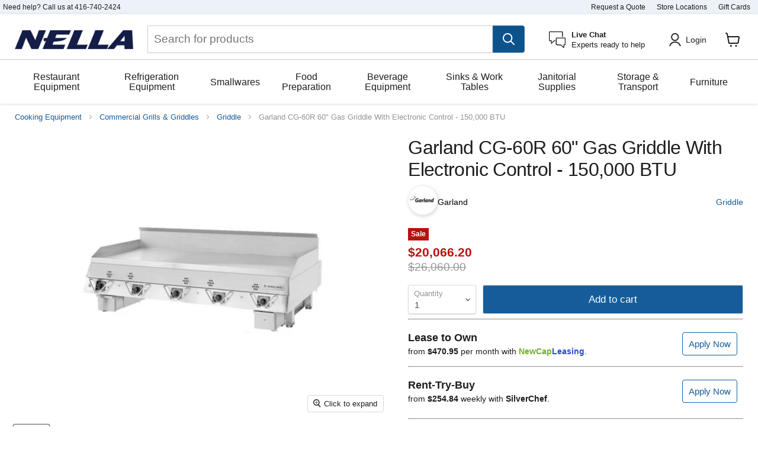

--- FILE ---
content_type: text/html; charset=utf-8
request_url: https://www.nellaonline.com/collections/all/products/garland-cg-60r-60-countertop-gas-griddle-with-electronic-controls-150-000-btu?view=recently-viewed
body_size: 1405
content:




















  
    
    










<li
  class="productgrid--item  imagestyle--medium    productitem--sale    product-recently-viewed-card  "
  data-product-item
  data-product-quickshop-url="/products/garland-cg-60r-60-countertop-gas-griddle-with-electronic-controls-150-000-btu"
  data-quickshop-hash="6a399bcdfdb6c78d5f8761806d0c5dd3f7f0b2b9cb9277f3ef3c700fd24704bd"
  
    data-recently-viewed-card
  
>
  
  <div class="productitem" data-product-item-content>
    <div class="product-recently-viewed-card-time" data-product-handle="garland-cg-60r-60-countertop-gas-griddle-with-electronic-controls-150-000-btu">
      <button
        class="product-recently-viewed-card-remove"
        aria-label="close"
        data-remove-recently-viewed
      >
        <svg
  aria-hidden="true"
  focusable="false"
  role="presentation"
  width="10"
  height="10"
  viewBox="0 0 10 10"
  xmlns="http://www.w3.org/2000/svg"
>
  <path d="M6.08785659,5 L9.77469752,1.31315906 L8.68684094,0.225302476 L5,3.91214341 L1.31315906,0.225302476 L0.225302476,1.31315906 L3.91214341,5 L0.225302476,8.68684094 L1.31315906,9.77469752 L5,6.08785659 L8.68684094,9.77469752 L9.77469752,8.68684094 L6.08785659,5 Z"></path>
</svg>
      </button>
    </div>
    <a
      class="productitem--image-link"
      href="/products/garland-cg-60r-60-countertop-gas-griddle-with-electronic-controls-150-000-btu"
      tabindex="-1"
      data-product-page-link
    >
      <figure class="productitem--image" data-product-item-image>
        
          
          

  
    <noscript data-rimg-noscript>
      <img
        
          src="//www.nellaonline.com/cdn/shop/products/garlandcg-60rgriddle-870724_512x512.jpg?v=1668195335"
        

        alt="Garland CG-60R 60&quot; Countertop Gas Griddle with Electronic Controls - 150,000 BTU - Nella Online"
        data-rimg="noscript"
        srcset="//www.nellaonline.com/cdn/shop/products/garlandcg-60rgriddle-870724_512x512.jpg?v=1668195335 1x, //www.nellaonline.com/cdn/shop/products/garlandcg-60rgriddle-870724_799x799.jpg?v=1668195335 1.56x"
        class="productitem--image-primary"
        
        
      >
    </noscript>
  

  <img
    
      src="//www.nellaonline.com/cdn/shop/products/garlandcg-60rgriddle-870724_512x512.jpg?v=1668195335"
    
    alt="Garland CG-60R 60&quot; Countertop Gas Griddle with Electronic Controls - 150,000 BTU - Nella Online"

    
      data-rimg="lazy"
      data-rimg-scale="1"
      data-rimg-template="//www.nellaonline.com/cdn/shop/products/garlandcg-60rgriddle-870724_{size}.jpg?v=1668195335"
      data-rimg-max="800x800"
      data-rimg-crop="false"
      
      srcset="data:image/svg+xml;utf8,<svg%20xmlns='http://www.w3.org/2000/svg'%20width='512'%20height='512'></svg>"
    

    class="productitem--image-primary"
    
    
  >



  <div data-rimg-canvas></div>


        
        
        
        
























  
  
  

  <span class="productitem__badge productitem__badge--sale"
    data-badge-sales
    
  >
    <span data-badge-sales-range>
      
        Sale
      
    </span>
    <span data-badge-sales-single style="display: none;">
      
        Sale
      
    </span>
  </span>
        
      </figure>
    </a><div class="productitem--info">
      
      
      <h2 class="productitem--title" style="font-size: var(--font-size-body-small);">
        <a href="/products/garland-cg-60r-60-countertop-gas-griddle-with-electronic-controls-150-000-btu" data-product-page-link>
          Garland CG-60R 60" Gas Griddle With Electronic Control - 150,000 BTU
        </a>
      </h2>
      
      















<div style='' class='jdgm-widget jdgm-preview-badge' data-id='2392058265718'
data-template='manual-installation'
data-auto-install='false'>
  <div style='display:none' class='jdgm-prev-badge' data-average-rating='0.00' data-number-of-reviews='0' data-number-of-questions='0'> <span class='jdgm-prev-badge__stars' data-score='0.00' tabindex='0' aria-label='0.00 stars' role='button'> <span class='jdgm-star jdgm--off'></span><span class='jdgm-star jdgm--off'></span><span class='jdgm-star jdgm--off'></span><span class='jdgm-star jdgm--off'></span><span class='jdgm-star jdgm--off'></span> </span> <span class='jdgm-prev-badge__text'> No reviews </span> </div>
</div>





      
      
    
      
      
        





























<div class="price productitem__price " style="margin:15px 0px 2px;">
  

  <div class="price__current  price__current--on-sale" data-price-container>

    

    
      
      
        <span class="visually-hidden">Current price</span>
      
      
        <span class="money" style="font-size:var(--font-size-body-larger);font-weight:600;" data-price>
        $20,066.20
        </span>
        

    
    
  </div>

  
    
    <div class="price__current--hidden" data-current-price-range-hidden>
      
        <span class="money price__current--min" data-price-min>$20,066.20</span>
        -
        <span class="money price__current--max" data-price-max>$20,066.20</span>
      
    </div>
    <div class="price__current--hidden" data-current-price-hidden>
      <span class="visually-hidden">Current price</span>
      
        <span class="money" style="font-size:var(--font-size-body-larger);font-weight:600;" data-price>
        $20,066.20
        </span>
        

    </div>
  

  

    <div
      class="price__compare-at visible"
      data-price-compare-container
    >

      
        <span class="visually-hidden">Original price</span>
        <span class="money price__compare-at--single" data-price-compare>
          $26,060.00
        </span>
      
    </div>


    
      
      <div class="price__compare-at--hidden" data-compare-price-range-hidden>
        
          <span class="visually-hidden">Original price</span>
          <span class="money price__compare-at--min" data-price-compare-min>
            $26,060.00
          </span>
          -
          <span class="visually-hidden">Original price</span>
          <span class="money price__compare-at--max" data-price-compare-max>
            $26,060.00
          </span>
        
      </div>
      <div class="price__compare-at--hidden" data-compare-price-hidden>
        <span class="visually-hidden">Original price</span>
        <span class="money price__compare-at--single" data-price-compare>
          $26,060.00
        </span>
      </div>
    
  
  
</div>


      
      
      
        <div class="productitem--description">
          <p>


Rear grease trough with bottom drawer.
Full width front rail
1" (25mm) polished finish steel plate
One “U” shaped 30,000 BTU (8.8kW) burner ever...</p>

          
            <a
              href="/products/garland-cg-60r-60-countertop-gas-griddle-with-electronic-controls-150-000-btu"
              class="productitem--link"
              data-product-page-link
            >
              View full details
            </a>
          
        </div>
      
      
      
    </div>

    
    
    

  
  
  
    <script type="application/json" data-quick-buy-settings>
      {
        "cart_redirection": false,
        "money_format": "${{amount}}"
      }
    </script>
  
  
</li>


--- FILE ---
content_type: text/javascript
request_url: https://www.nellaonline.com/cdn/shop/t/287/assets/predictive-search.js?v=28791691402296985091737383269
body_size: 145
content:
class PredictiveSearch extends HTMLElement{constructor(){super(),this.input=this.querySelector('input[type="search"]'),this.predictiveSearchResults=this.querySelector("#predictive-search"),this.input.addEventListener("input",this.debounce(event=>{this.onChange(event)},300).bind(this)),this.input.addEventListener("keydown",this.onKeyDown.bind(this)),this.onClickOutside=this.onClickOutside.bind(this)}onChange(){const searchTerm=this.input.value.trim();if(!searchTerm.length){this.close();return}this.getSearchResults(searchTerm)}getSearchResults(searchTerm){fetch(`/search/suggest?q=${searchTerm}&section_id=predictive-search&resources[limit]=10&resources[limit_scope]=all`).then(response=>{if(!response.ok){var error=new Error(response.status);throw this.close(),error}return response.text()}).then(text=>{const resultsMarkup=new DOMParser().parseFromString(text,"text/html").querySelector("#shopify-section-predictive-search").innerHTML;this.predictiveSearchResults.innerHTML=resultsMarkup,this.open()}).catch(error=>{throw this.close(),error})}open(){this.predictiveSearchResults.style.display="block",document.addEventListener("click",this.onClickOutside)}close(){this.predictiveSearchResults.style.display="none",document.removeEventListener("click",this.onClickOutside)}onClickOutside(event){!this.contains(event.target)&&event.target!==this.input&&!this.predictiveSearchResults.contains(event.target)&&this.close()}debounce(fn,wait){let t;return(...args)=>{clearTimeout(t),t=setTimeout(()=>fn.apply(this,args),wait)}}onKeyDown(event){const items=this.predictiveSearchResults.querySelectorAll(".predictiveList a");let selectedIndex=Array.from(items).findIndex(item=>item.classList.contains("selectedlist"));if(event.code==="Enter"){if(selectedIndex>=0){event.preventDefault();const selectedUrl=items[selectedIndex].href;window.location.href=selectedUrl}}else{switch(event.code){case"ArrowDown":event.preventDefault(),selectedIndex<items.length-1&&selectedIndex++;break;case"ArrowUp":event.preventDefault(),selectedIndex>0&&selectedIndex--;break}items.forEach(item=>item.classList.remove("selectedlist")),selectedIndex>=0&&(items[selectedIndex].classList.add("selectedlist"),items[selectedIndex].scrollIntoView({block:"nearest",behavior:"smooth"}))}}}customElements.define("predictive-search",PredictiveSearch);
//# sourceMappingURL=/cdn/shop/t/287/assets/predictive-search.js.map?v=28791691402296985091737383269
